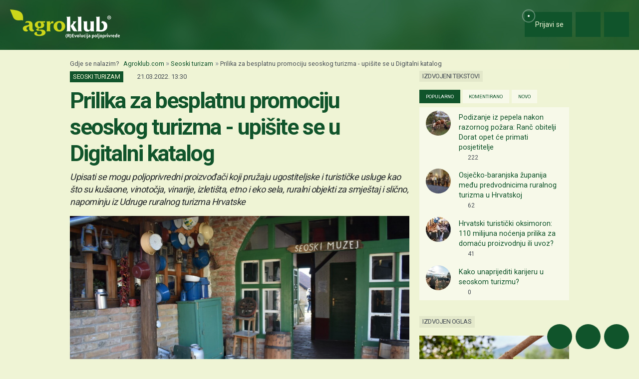

--- FILE ---
content_type: text/html; charset=utf-8
request_url: https://www.google.com/recaptcha/api2/aframe
body_size: 150
content:
<!DOCTYPE HTML><html><head><meta http-equiv="content-type" content="text/html; charset=UTF-8"></head><body><script nonce="EHMC6lQV9RHLZJbGQgrcYA">/** Anti-fraud and anti-abuse applications only. See google.com/recaptcha */ try{var clients={'sodar':'https://pagead2.googlesyndication.com/pagead/sodar?'};window.addEventListener("message",function(a){try{if(a.source===window.parent){var b=JSON.parse(a.data);var c=clients[b['id']];if(c){var d=document.createElement('img');d.src=c+b['params']+'&rc='+(localStorage.getItem("rc::a")?sessionStorage.getItem("rc::b"):"");window.document.body.appendChild(d);sessionStorage.setItem("rc::e",parseInt(sessionStorage.getItem("rc::e")||0)+1);localStorage.setItem("rc::h",'1768936718482');}}}catch(b){}});window.parent.postMessage("_grecaptcha_ready", "*");}catch(b){}</script></body></html>

--- FILE ---
content_type: text/javascript
request_url: https://cdn.agroklub.com/js/plugins/fancybox.min.js?id=c045752c51f8d6ab2dcf1b2c225d9d9d
body_size: -321
content:
$((function(){$(".wrapper-main").on("focusin",(function(){$().fancybox({selector:".fancybox a, a.fancybox, [data-fancybox]",buttons:["fullScreen","download","close"]})}))}));
